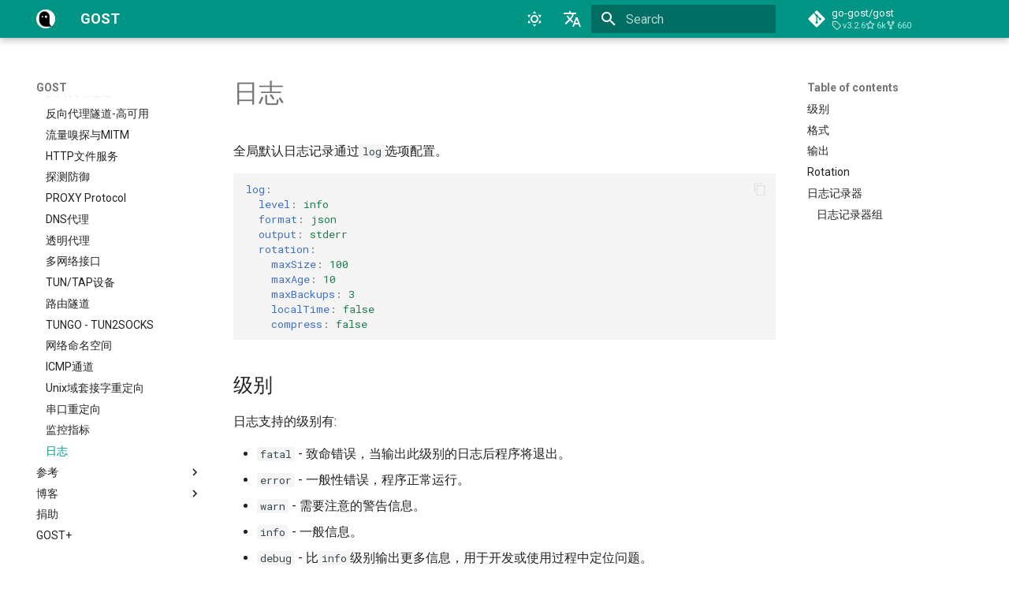

--- FILE ---
content_type: text/html
request_url: https://gost.run/tutorials/log/
body_size: 12257
content:
<!doctype html><html lang=en class=no-js> <head><meta charset=utf-8><meta name=viewport content="width=device-width,initial-scale=1"><link href=../metrics/ rel=prev><link href=../../reference/configuration/cmd/ rel=next><link rel=icon href=../../images/favicon.ico><meta name=generator content="mkdocs-1.6.0, mkdocs-material-9.5.32"><title>日志 - GOST</title><link rel=stylesheet href=../../assets/stylesheets/main.3cba04c6.min.css><link rel=stylesheet href=../../assets/stylesheets/palette.06af60db.min.css><link rel=preconnect href=https://fonts.gstatic.com crossorigin><link rel=stylesheet href="https://fonts.googleapis.com/css?family=Roboto:300,300i,400,400i,700,700i%7CRoboto+Mono:400,400i,700,700i&display=fallback"><style>:root{--md-text-font:"Roboto";--md-code-font:"Roboto Mono"}</style><script>__md_scope=new URL("../..",location),__md_hash=e=>[...e].reduce((e,_)=>(e<<5)-e+_.charCodeAt(0),0),__md_get=(e,_=localStorage,t=__md_scope)=>JSON.parse(_.getItem(t.pathname+"."+e)),__md_set=(e,_,t=localStorage,a=__md_scope)=>{try{t.setItem(a.pathname+"."+e,JSON.stringify(_))}catch(e){}}</script><script id=__analytics>function __md_analytics(){function n(){dataLayer.push(arguments)}window.dataLayer=window.dataLayer||[],n("js",new Date),n("config","G-V295TSM2WT"),document.addEventListener("DOMContentLoaded",function(){document.forms.search&&document.forms.search.query.addEventListener("blur",function(){this.value&&n("event","search",{search_term:this.value})}),document$.subscribe(function(){var a=document.forms.feedback;if(void 0!==a)for(var e of a.querySelectorAll("[type=submit]"))e.addEventListener("click",function(e){e.preventDefault();var t=document.location.pathname,e=this.getAttribute("data-md-value");n("event","feedback",{page:t,data:e}),a.firstElementChild.disabled=!0;e=a.querySelector(".md-feedback__note [data-md-value='"+e+"']");e&&(e.hidden=!1)}),a.hidden=!1}),location$.subscribe(function(e){n("config","G-V295TSM2WT",{page_path:e.pathname})})});var e=document.createElement("script");e.async=!0,e.src="https://www.googletagmanager.com/gtag/js?id=G-V295TSM2WT",document.getElementById("__analytics").insertAdjacentElement("afterEnd",e)}</script><script>"undefined"!=typeof __md_analytics&&__md_analytics()</script></head> <body dir=ltr data-md-color-scheme=default data-md-color-primary=teal data-md-color-accent=indigo> <input class=md-toggle data-md-toggle=drawer type=checkbox id=__drawer autocomplete=off> <input class=md-toggle data-md-toggle=search type=checkbox id=__search autocomplete=off> <label class=md-overlay for=__drawer></label> <div data-md-component=skip> <a href=#_1 class=md-skip> Skip to content </a> </div> <div data-md-component=announce> </div> <header class="md-header md-header--shadow" data-md-component=header> <nav class="md-header__inner md-grid" aria-label=Header> <a href=../.. title=GOST class="md-header__button md-logo" aria-label=GOST data-md-component=logo> <img src=../../images/gost.png alt=logo> </a> <label class="md-header__button md-icon" for=__drawer> <svg xmlns=http://www.w3.org/2000/svg viewbox="0 0 24 24"><path d="M3 6h18v2H3V6m0 5h18v2H3v-2m0 5h18v2H3v-2Z"/></svg> </label> <div class=md-header__title data-md-component=header-title> <div class=md-header__ellipsis> <div class=md-header__topic> <span class=md-ellipsis> GOST </span> </div> <div class=md-header__topic data-md-component=header-topic> <span class=md-ellipsis> 日志 </span> </div> </div> </div> <form class=md-header__option data-md-component=palette> <input class=md-option data-md-color-media="(prefers-color-scheme: light)" data-md-color-scheme=default data-md-color-primary=teal data-md-color-accent=indigo aria-label=白天模式 type=radio name=__palette id=__palette_0> <label class="md-header__button md-icon" title=白天模式 for=__palette_1 hidden> <svg xmlns=http://www.w3.org/2000/svg viewbox="0 0 24 24"><path d="M12 7a5 5 0 0 1 5 5 5 5 0 0 1-5 5 5 5 0 0 1-5-5 5 5 0 0 1 5-5m0 2a3 3 0 0 0-3 3 3 3 0 0 0 3 3 3 3 0 0 0 3-3 3 3 0 0 0-3-3m0-7 2.39 3.42C13.65 5.15 12.84 5 12 5c-.84 0-1.65.15-2.39.42L12 2M3.34 7l4.16-.35A7.2 7.2 0 0 0 5.94 8.5c-.44.74-.69 1.5-.83 2.29L3.34 7m.02 10 1.76-3.77a7.131 7.131 0 0 0 2.38 4.14L3.36 17M20.65 7l-1.77 3.79a7.023 7.023 0 0 0-2.38-4.15l4.15.36m-.01 10-4.14.36c.59-.51 1.12-1.14 1.54-1.86.42-.73.69-1.5.83-2.29L20.64 17M12 22l-2.41-3.44c.74.27 1.55.44 2.41.44.82 0 1.63-.17 2.37-.44L12 22Z"/></svg> </label> <input class=md-option data-md-color-media="(prefers-color-scheme: dark)" data-md-color-scheme=slate data-md-color-primary=indigo data-md-color-accent=indigo aria-label=夜间模式 type=radio name=__palette id=__palette_1> <label class="md-header__button md-icon" title=夜间模式 for=__palette_0 hidden> <svg xmlns=http://www.w3.org/2000/svg viewbox="0 0 24 24"><path d="m17.75 4.09-2.53 1.94.91 3.06-2.63-1.81-2.63 1.81.91-3.06-2.53-1.94L12.44 4l1.06-3 1.06 3 3.19.09m3.5 6.91-1.64 1.25.59 1.98-1.7-1.17-1.7 1.17.59-1.98L15.75 11l2.06-.05L18.5 9l.69 1.95 2.06.05m-2.28 4.95c.83-.08 1.72 1.1 1.19 1.85-.32.45-.66.87-1.08 1.27C15.17 23 8.84 23 4.94 19.07c-3.91-3.9-3.91-10.24 0-14.14.4-.4.82-.76 1.27-1.08.75-.53 1.93.36 1.85 1.19-.27 2.86.69 5.83 2.89 8.02a9.96 9.96 0 0 0 8.02 2.89m-1.64 2.02a12.08 12.08 0 0 1-7.8-3.47c-2.17-2.19-3.33-5-3.49-7.82-2.81 3.14-2.7 7.96.31 10.98 3.02 3.01 7.84 3.12 10.98.31Z"/></svg> </label> </form> <script>var media,input,key,value,palette=__md_get("__palette");if(palette&&palette.color){"(prefers-color-scheme)"===palette.color.media&&(media=matchMedia("(prefers-color-scheme: light)"),input=document.querySelector(media.matches?"[data-md-color-media='(prefers-color-scheme: light)']":"[data-md-color-media='(prefers-color-scheme: dark)']"),palette.color.media=input.getAttribute("data-md-color-media"),palette.color.scheme=input.getAttribute("data-md-color-scheme"),palette.color.primary=input.getAttribute("data-md-color-primary"),palette.color.accent=input.getAttribute("data-md-color-accent"));for([key,value]of Object.entries(palette.color))document.body.setAttribute("data-md-color-"+key,value)}</script> <div class=md-header__option> <div class=md-select> <button class="md-header__button md-icon" aria-label="Select language"> <svg xmlns=http://www.w3.org/2000/svg viewbox="0 0 24 24"><path d="m12.87 15.07-2.54-2.51.03-.03A17.52 17.52 0 0 0 14.07 6H17V4h-7V2H8v2H1v2h11.17C11.5 7.92 10.44 9.75 9 11.35 8.07 10.32 7.3 9.19 6.69 8h-2c.73 1.63 1.73 3.17 2.98 4.56l-5.09 5.02L4 19l5-5 3.11 3.11.76-2.04M18.5 10h-2L12 22h2l1.12-3h4.75L21 22h2l-4.5-12m-2.62 7 1.62-4.33L19.12 17h-3.24Z"/></svg> </button> <div class=md-select__inner> <ul class=md-select__list> <li class=md-select__item> <a href=/ hreflang=zh class=md-select__link> 中文 </a> </li> <li class=md-select__item> <a href=/en/ hreflang=en class=md-select__link> English </a> </li> </ul> </div> </div> </div> <label class="md-header__button md-icon" for=__search> <svg xmlns=http://www.w3.org/2000/svg viewbox="0 0 24 24"><path d="M9.5 3A6.5 6.5 0 0 1 16 9.5c0 1.61-.59 3.09-1.56 4.23l.27.27h.79l5 5-1.5 1.5-5-5v-.79l-.27-.27A6.516 6.516 0 0 1 9.5 16 6.5 6.5 0 0 1 3 9.5 6.5 6.5 0 0 1 9.5 3m0 2C7 5 5 7 5 9.5S7 14 9.5 14 14 12 14 9.5 12 5 9.5 5Z"/></svg> </label> <div class=md-search data-md-component=search role=dialog> <label class=md-search__overlay for=__search></label> <div class=md-search__inner role=search> <form class=md-search__form name=search> <input type=text class=md-search__input name=query aria-label=Search placeholder=Search autocapitalize=off autocorrect=off autocomplete=off spellcheck=false data-md-component=search-query required> <label class="md-search__icon md-icon" for=__search> <svg xmlns=http://www.w3.org/2000/svg viewbox="0 0 24 24"><path d="M9.5 3A6.5 6.5 0 0 1 16 9.5c0 1.61-.59 3.09-1.56 4.23l.27.27h.79l5 5-1.5 1.5-5-5v-.79l-.27-.27A6.516 6.516 0 0 1 9.5 16 6.5 6.5 0 0 1 3 9.5 6.5 6.5 0 0 1 9.5 3m0 2C7 5 5 7 5 9.5S7 14 9.5 14 14 12 14 9.5 12 5 9.5 5Z"/></svg> <svg xmlns=http://www.w3.org/2000/svg viewbox="0 0 24 24"><path d="M20 11v2H8l5.5 5.5-1.42 1.42L4.16 12l7.92-7.92L13.5 5.5 8 11h12Z"/></svg> </label> <nav class=md-search__options aria-label=Search> <button type=reset class="md-search__icon md-icon" title=Clear aria-label=Clear tabindex=-1> <svg xmlns=http://www.w3.org/2000/svg viewbox="0 0 24 24"><path d="M19 6.41 17.59 5 12 10.59 6.41 5 5 6.41 10.59 12 5 17.59 6.41 19 12 13.41 17.59 19 19 17.59 13.41 12 19 6.41Z"/></svg> </button> </nav> </form> <div class=md-search__output> <div class=md-search__scrollwrap tabindex=0 data-md-scrollfix> <div class=md-search-result data-md-component=search-result> <div class=md-search-result__meta> Initializing search </div> <ol class=md-search-result__list role=presentation></ol> </div> </div> </div> </div> </div> <div class=md-header__source> <a href=https://github.com/go-gost/gost title="Go to repository" class=md-source data-md-component=source> <div class="md-source__icon md-icon"> <svg xmlns=http://www.w3.org/2000/svg viewbox="0 0 448 512"><!-- Font Awesome Free 6.6.0 by @fontawesome - https://fontawesome.com License - https://fontawesome.com/license/free (Icons: CC BY 4.0, Fonts: SIL OFL 1.1, Code: MIT License) Copyright 2024 Fonticons, Inc.--><path d="M439.55 236.05 244 40.45a28.87 28.87 0 0 0-40.81 0l-40.66 40.63 51.52 51.52c27.06-9.14 52.68 16.77 43.39 43.68l49.66 49.66c34.23-11.8 61.18 31 35.47 56.69-26.49 26.49-70.21-2.87-56-37.34L240.22 199v121.85c25.3 12.54 22.26 41.85 9.08 55a34.34 34.34 0 0 1-48.55 0c-17.57-17.6-11.07-46.91 11.25-56v-123c-20.8-8.51-24.6-30.74-18.64-45L142.57 101 8.45 235.14a28.86 28.86 0 0 0 0 40.81l195.61 195.6a28.86 28.86 0 0 0 40.8 0l194.69-194.69a28.86 28.86 0 0 0 0-40.81z"/></svg> </div> <div class=md-source__repository> go-gost/gost </div> </a> </div> </nav> </header> <div class=md-container data-md-component=container> <main class=md-main data-md-component=main> <div class="md-main__inner md-grid"> <div class="md-sidebar md-sidebar--primary" data-md-component=sidebar data-md-type=navigation> <div class=md-sidebar__scrollwrap> <div class=md-sidebar__inner> <nav class="md-nav md-nav--primary" aria-label=Navigation data-md-level=0> <label class=md-nav__title for=__drawer> <a href=../.. title=GOST class="md-nav__button md-logo" aria-label=GOST data-md-component=logo> <img src=../../images/gost.png alt=logo> </a> GOST </label> <div class=md-nav__source> <a href=https://github.com/go-gost/gost title="Go to repository" class=md-source data-md-component=source> <div class="md-source__icon md-icon"> <svg xmlns=http://www.w3.org/2000/svg viewbox="0 0 448 512"><!-- Font Awesome Free 6.6.0 by @fontawesome - https://fontawesome.com License - https://fontawesome.com/license/free (Icons: CC BY 4.0, Fonts: SIL OFL 1.1, Code: MIT License) Copyright 2024 Fonticons, Inc.--><path d="M439.55 236.05 244 40.45a28.87 28.87 0 0 0-40.81 0l-40.66 40.63 51.52 51.52c27.06-9.14 52.68 16.77 43.39 43.68l49.66 49.66c34.23-11.8 61.18 31 35.47 56.69-26.49 26.49-70.21-2.87-56-37.34L240.22 199v121.85c25.3 12.54 22.26 41.85 9.08 55a34.34 34.34 0 0 1-48.55 0c-17.57-17.6-11.07-46.91 11.25-56v-123c-20.8-8.51-24.6-30.74-18.64-45L142.57 101 8.45 235.14a28.86 28.86 0 0 0 0 40.81l195.61 195.6a28.86 28.86 0 0 0 40.8 0l194.69-194.69a28.86 28.86 0 0 0 0-40.81z"/></svg> </div> <div class=md-source__repository> go-gost/gost </div> </a> </div> <ul class=md-nav__list data-md-scrollfix> <li class=md-nav__item> <a href=../.. class=md-nav__link> <span class=md-ellipsis> 主页 </span> </a> </li> <li class="md-nav__item md-nav__item--nested"> <input class="md-nav__toggle md-toggle " type=checkbox id=__nav_2> <label class=md-nav__link for=__nav_2 id=__nav_2_label tabindex=0> <span class=md-ellipsis> 入门 </span> <span class="md-nav__icon md-icon"></span> </label> <nav class=md-nav data-md-level=1 aria-labelledby=__nav_2_label aria-expanded=false> <label class=md-nav__title for=__nav_2> <span class="md-nav__icon md-icon"></span> 入门 </label> <ul class=md-nav__list data-md-scrollfix> <li class=md-nav__item> <a href=../../getting-started/quick-start/ class=md-nav__link> <span class=md-ellipsis> 快速开始 </span> </a> </li> <li class=md-nav__item> <a href=../../getting-started/configuration-overview/ class=md-nav__link> <span class=md-ellipsis> 配置概述 </span> </a> </li> <li class=md-nav__item> <a href=../../getting-started/faq/ class=md-nav__link> <span class=md-ellipsis> 常见问题 </span> </a> </li> </ul> </nav> </li> <li class="md-nav__item md-nav__item--nested"> <input class="md-nav__toggle md-toggle " type=checkbox id=__nav_3> <label class=md-nav__link for=__nav_3 id=__nav_3_label tabindex=0> <span class=md-ellipsis> 概念 </span> <span class="md-nav__icon md-icon"></span> </label> <nav class=md-nav data-md-level=1 aria-labelledby=__nav_3_label aria-expanded=false> <label class=md-nav__title for=__nav_3> <span class="md-nav__icon md-icon"></span> 概念 </label> <ul class=md-nav__list data-md-scrollfix> <li class=md-nav__item> <a href=../../concepts/architecture/ class=md-nav__link> <span class=md-ellipsis> 概述 </span> </a> </li> <li class=md-nav__item> <a href=../../concepts/proxy/ class=md-nav__link> <span class=md-ellipsis> 代理转发和通道 </span> </a> </li> <li class=md-nav__item> <a href=../../concepts/service/ class=md-nav__link> <span class=md-ellipsis> 服务 </span> </a> </li> <li class=md-nav__item> <a href=../../concepts/chain/ class=md-nav__link> <span class=md-ellipsis> 转发链 </span> </a> </li> <li class=md-nav__item> <a href=../../concepts/hop/ class=md-nav__link> <span class=md-ellipsis> 跳跃点 </span> </a> </li> <li class=md-nav__item> <a href=../../concepts/forwarder/ class=md-nav__link> <span class=md-ellipsis> 转发器 </span> </a> </li> <li class=md-nav__item> <a href=../../concepts/selector/ class=md-nav__link> <span class=md-ellipsis> 选择器 </span> </a> </li> <li class=md-nav__item> <a href=../../concepts/auth/ class=md-nav__link> <span class=md-ellipsis> 认证 </span> </a> </li> <li class=md-nav__item> <a href=../../concepts/bypass/ class=md-nav__link> <span class=md-ellipsis> 分流 </span> </a> </li> <li class=md-nav__item> <a href=../../concepts/load-balancing/ class=md-nav__link> <span class=md-ellipsis> 负载均衡 </span> </a> </li> <li class=md-nav__item> <a href=../../concepts/limiter/ class=md-nav__link> <span class=md-ellipsis> 限速限流 </span> </a> </li> <li class=md-nav__item> <a href=../../concepts/admission/ class=md-nav__link> <span class=md-ellipsis> 准入控制 </span> </a> </li> <li class=md-nav__item> <a href=../../concepts/resolver/ class=md-nav__link> <span class=md-ellipsis> 域名解析 </span> </a> </li> <li class=md-nav__item> <a href=../../concepts/hosts/ class=md-nav__link> <span class=md-ellipsis> 主机IP映射 </span> </a> </li> <li class=md-nav__item> <a href=../../concepts/ingress/ class=md-nav__link> <span class=md-ellipsis> Ingress </span> </a> </li> <li class=md-nav__item> <a href=../../concepts/router/ class=md-nav__link> <span class=md-ellipsis> 路由器 </span> </a> </li> <li class=md-nav__item> <a href=../../concepts/sd/ class=md-nav__link> <span class=md-ellipsis> 服务发现 </span> </a> </li> <li class=md-nav__item> <a href=../../concepts/recorder/ class=md-nav__link> <span class=md-ellipsis> 数据记录 </span> </a> </li> <li class=md-nav__item> <a href=../../concepts/observer/ class=md-nav__link> <span class=md-ellipsis> 服务观测 </span> </a> </li> <li class=md-nav__item> <a href=../../concepts/plugin/ class=md-nav__link> <span class=md-ellipsis> 插件系统 </span> </a> </li> </ul> </nav> </li> <li class="md-nav__item md-nav__item--active md-nav__item--nested"> <input class="md-nav__toggle md-toggle " type=checkbox id=__nav_4 checked> <label class=md-nav__link for=__nav_4 id=__nav_4_label tabindex=0> <span class=md-ellipsis> 教程 </span> <span class="md-nav__icon md-icon"></span> </label> <nav class=md-nav data-md-level=1 aria-labelledby=__nav_4_label aria-expanded=true> <label class=md-nav__title for=__nav_4> <span class="md-nav__icon md-icon"></span> 教程 </label> <ul class=md-nav__list data-md-scrollfix> <li class="md-nav__item md-nav__item--nested"> <input class="md-nav__toggle md-toggle " type=checkbox id=__nav_4_1> <label class=md-nav__link for=__nav_4_1 id=__nav_4_1_label tabindex=0> <span class=md-ellipsis> 协议 </span> <span class="md-nav__icon md-icon"></span> </label> <nav class=md-nav data-md-level=2 aria-labelledby=__nav_4_1_label aria-expanded=false> <label class=md-nav__title for=__nav_4_1> <span class="md-nav__icon md-icon"></span> 协议 </label> <ul class=md-nav__list data-md-scrollfix> <li class=md-nav__item> <a href=../protocols/overview/ class=md-nav__link> <span class=md-ellipsis> 概述 </span> </a> </li> <li class=md-nav__item> <a href=../protocols/http/ class=md-nav__link> <span class=md-ellipsis> HTTP </span> </a> </li> <li class=md-nav__item> <a href=../protocols/http2/ class=md-nav__link> <span class=md-ellipsis> HTTP2 </span> </a> </li> <li class=md-nav__item> <a href=../protocols/http3/ class=md-nav__link> <span class=md-ellipsis> HTTP3 </span> </a> </li> <li class=md-nav__item> <a href=../protocols/socks/ class=md-nav__link> <span class=md-ellipsis> SOCKSv4/v5 </span> </a> </li> <li class=md-nav__item> <a href=../protocols/ss/ class=md-nav__link> <span class=md-ellipsis> Shadowsocks </span> </a> </li> <li class=md-nav__item> <a href=../protocols/sni/ class=md-nav__link> <span class=md-ellipsis> SNI </span> </a> </li> <li class=md-nav__item> <a href=../protocols/relay/ class=md-nav__link> <span class=md-ellipsis> Relay </span> </a> </li> <li class=md-nav__item> <a href=../protocols/tls/ class=md-nav__link> <span class=md-ellipsis> TLS </span> </a> </li> <li class=md-nav__item> <a href=../protocols/dtls/ class=md-nav__link> <span class=md-ellipsis> DTLS </span> </a> </li> <li class=md-nav__item> <a href=../protocols/ws/ class=md-nav__link> <span class=md-ellipsis> Websocket </span> </a> </li> <li class=md-nav__item> <a href=../protocols/grpc/ class=md-nav__link> <span class=md-ellipsis> gRPC </span> </a> </li> <li class=md-nav__item> <a href=../protocols/quic/ class=md-nav__link> <span class=md-ellipsis> QUIC </span> </a> </li> <li class=md-nav__item> <a href=../protocols/kcp/ class=md-nav__link> <span class=md-ellipsis> KCP </span> </a> </li> <li class=md-nav__item> <a href=../protocols/ssh/ class=md-nav__link> <span class=md-ellipsis> SSH </span> </a> </li> <li class=md-nav__item> <a href=../protocols/mtcp/ class=md-nav__link> <span class=md-ellipsis> MTCP </span> </a> </li> <li class=md-nav__item> <a href=../protocols/pht/ class=md-nav__link> <span class=md-ellipsis> PHT </span> </a> </li> <li class=md-nav__item> <a href=../protocols/obfs/ class=md-nav__link> <span class=md-ellipsis> Obfs </span> </a> </li> </ul> </nav> </li> <li class="md-nav__item md-nav__item--nested"> <input class="md-nav__toggle md-toggle " type=checkbox id=__nav_4_2> <label class=md-nav__link for=__nav_4_2 id=__nav_4_2_label tabindex=0> <span class=md-ellipsis> WebAPI </span> <span class="md-nav__icon md-icon"></span> </label> <nav class=md-nav data-md-level=2 aria-labelledby=__nav_4_2_label aria-expanded=false> <label class=md-nav__title for=__nav_4_2> <span class="md-nav__icon md-icon"></span> WebAPI </label> <ul class=md-nav__list data-md-scrollfix> <li class=md-nav__item> <a href=../api/overview/ class=md-nav__link> <span class=md-ellipsis> 概述 </span> </a> </li> <li class=md-nav__item> <a href=../api/config/ class=md-nav__link> <span class=md-ellipsis> 动态配置 </span> </a> </li> </ul> </nav> </li> <li class=md-nav__item> <a href=../tls/ class=md-nav__link> <span class=md-ellipsis> TLS设置 </span> </a> </li> <li class=md-nav__item> <a href=../http-tunnel/ class=md-nav__link> <span class=md-ellipsis> HTTP通道 </span> </a> </li> <li class=md-nav__item> <a href=../port-forwarding/ class=md-nav__link> <span class=md-ellipsis> 端口转发 </span> </a> </li> <li class=md-nav__item> <a href=../reverse-proxy/ class=md-nav__link> <span class=md-ellipsis> 反向代理 </span> </a> </li> <li class=md-nav__item> <a href=../reverse-proxy-tunnel/ class=md-nav__link> <span class=md-ellipsis> 反向代理隧道 </span> </a> </li> <li class=md-nav__item> <a href=../reverse-proxy-tunnel-ha/ class=md-nav__link> <span class=md-ellipsis> 反向代理隧道-高可用 </span> </a> </li> <li class=md-nav__item> <a href=../sniffing/ class=md-nav__link> <span class=md-ellipsis> 流量嗅探与MITM </span> </a> </li> <li class=md-nav__item> <a href=../file/ class=md-nav__link> <span class=md-ellipsis> HTTP文件服务 </span> </a> </li> <li class=md-nav__item> <a href=../probe-resistance/ class=md-nav__link> <span class=md-ellipsis> 探测防御 </span> </a> </li> <li class=md-nav__item> <a href=../proxy-protocol/ class=md-nav__link> <span class=md-ellipsis> PROXY Protocol </span> </a> </li> <li class=md-nav__item> <a href=../dns/ class=md-nav__link> <span class=md-ellipsis> DNS代理 </span> </a> </li> <li class=md-nav__item> <a href=../redirect/ class=md-nav__link> <span class=md-ellipsis> 透明代理 </span> </a> </li> <li class=md-nav__item> <a href=../multi-homed/ class=md-nav__link> <span class=md-ellipsis> 多网络接口 </span> </a> </li> <li class=md-nav__item> <a href=../tuntap/ class=md-nav__link> <span class=md-ellipsis> TUN/TAP设备 </span> </a> </li> <li class=md-nav__item> <a href=../routing-tunnel/ class=md-nav__link> <span class=md-ellipsis> 路由隧道 </span> </a> </li> <li class=md-nav__item> <a href=../tungo/ class=md-nav__link> <span class=md-ellipsis> TUNGO - TUN2SOCKS </span> </a> </li> <li class=md-nav__item> <a href=../netns/ class=md-nav__link> <span class=md-ellipsis> 网络命名空间 </span> </a> </li> <li class=md-nav__item> <a href=../icmp/ class=md-nav__link> <span class=md-ellipsis> ICMP通道 </span> </a> </li> <li class=md-nav__item> <a href=../unix/ class=md-nav__link> <span class=md-ellipsis> Unix域套接字重定向 </span> </a> </li> <li class=md-nav__item> <a href=../serial/ class=md-nav__link> <span class=md-ellipsis> 串口重定向 </span> </a> </li> <li class=md-nav__item> <a href=../metrics/ class=md-nav__link> <span class=md-ellipsis> 监控指标 </span> </a> </li> <li class="md-nav__item md-nav__item--active"> <input class="md-nav__toggle md-toggle" type=checkbox id=__toc> <label class="md-nav__link md-nav__link--active" for=__toc> <span class=md-ellipsis> 日志 </span> <span class="md-nav__icon md-icon"></span> </label> <a href=./ class="md-nav__link md-nav__link--active"> <span class=md-ellipsis> 日志 </span> </a> <nav class="md-nav md-nav--secondary" aria-label="Table of contents"> <label class=md-nav__title for=__toc> <span class="md-nav__icon md-icon"></span> Table of contents </label> <ul class=md-nav__list data-md-component=toc data-md-scrollfix> <li class=md-nav__item> <a href=#_2 class=md-nav__link> <span class=md-ellipsis> 级别 </span> </a> </li> <li class=md-nav__item> <a href=#_3 class=md-nav__link> <span class=md-ellipsis> 格式 </span> </a> </li> <li class=md-nav__item> <a href=#_4 class=md-nav__link> <span class=md-ellipsis> 输出 </span> </a> </li> <li class=md-nav__item> <a href=#rotation class=md-nav__link> <span class=md-ellipsis> Rotation </span> </a> </li> <li class=md-nav__item> <a href=#_5 class=md-nav__link> <span class=md-ellipsis> 日志记录器 </span> </a> <nav class=md-nav aria-label=日志记录器> <ul class=md-nav__list> <li class=md-nav__item> <a href=#_6 class=md-nav__link> <span class=md-ellipsis> 日志记录器组 </span> </a> </li> </ul> </nav> </li> </ul> </nav> </li> </ul> </nav> </li> <li class="md-nav__item md-nav__item--nested"> <input class="md-nav__toggle md-toggle " type=checkbox id=__nav_5> <label class=md-nav__link for=__nav_5 id=__nav_5_label tabindex=0> <span class=md-ellipsis> 参考 </span> <span class="md-nav__icon md-icon"></span> </label> <nav class=md-nav data-md-level=1 aria-labelledby=__nav_5_label aria-expanded=false> <label class=md-nav__title for=__nav_5> <span class="md-nav__icon md-icon"></span> 参考 </label> <ul class=md-nav__list data-md-scrollfix> <li class="md-nav__item md-nav__item--nested"> <input class="md-nav__toggle md-toggle " type=checkbox id=__nav_5_1> <label class=md-nav__link for=__nav_5_1 id=__nav_5_1_label tabindex=0> <span class=md-ellipsis> 配置 </span> <span class="md-nav__icon md-icon"></span> </label> <nav class=md-nav data-md-level=2 aria-labelledby=__nav_5_1_label aria-expanded=false> <label class=md-nav__title for=__nav_5_1> <span class="md-nav__icon md-icon"></span> 配置 </label> <ul class=md-nav__list data-md-scrollfix> <li class=md-nav__item> <a href=../../reference/configuration/cmd/ class=md-nav__link> <span class=md-ellipsis> 命令行 </span> </a> </li> <li class=md-nav__item> <a href=../../reference/configuration/file/ class=md-nav__link> <span class=md-ellipsis> 配置文件 </span> </a> </li> </ul> </nav> </li> <li class="md-nav__item md-nav__item--nested"> <input class="md-nav__toggle md-toggle " type=checkbox id=__nav_5_2> <label class=md-nav__link for=__nav_5_2 id=__nav_5_2_label tabindex=0> <span class=md-ellipsis> 监听器(Listeners) </span> <span class="md-nav__icon md-icon"></span> </label> <nav class=md-nav data-md-level=2 aria-labelledby=__nav_5_2_label aria-expanded=false> <label class=md-nav__title for=__nav_5_2> <span class="md-nav__icon md-icon"></span> 监听器(Listeners) </label> <ul class=md-nav__list data-md-scrollfix> <li class=md-nav__item> <a href=../../reference/listeners/tcp/ class=md-nav__link> <span class=md-ellipsis> TCP </span> </a> </li> <li class=md-nav__item> <a href=../../reference/listeners/udp/ class=md-nav__link> <span class=md-ellipsis> UDP </span> </a> </li> <li class=md-nav__item> <a href=../../reference/listeners/tls/ class=md-nav__link> <span class=md-ellipsis> TLS </span> </a> </li> <li class=md-nav__item> <a href=../../reference/listeners/mtls/ class=md-nav__link> <span class=md-ellipsis> MTLS </span> </a> </li> <li class=md-nav__item> <a href=../../reference/listeners/ws/ class=md-nav__link> <span class=md-ellipsis> WS </span> </a> </li> <li class=md-nav__item> <a href=../../reference/listeners/mws/ class=md-nav__link> <span class=md-ellipsis> MWS </span> </a> </li> <li class=md-nav__item> <a href=../../reference/listeners/http2/ class=md-nav__link> <span class=md-ellipsis> HTTP2 </span> </a> </li> <li class=md-nav__item> <a href=../../reference/listeners/h2/ class=md-nav__link> <span class=md-ellipsis> H2(C) </span> </a> </li> <li class=md-nav__item> <a href=../../reference/listeners/grpc/ class=md-nav__link> <span class=md-ellipsis> gRPC </span> </a> </li> <li class=md-nav__item> <a href=../../reference/listeners/quic/ class=md-nav__link> <span class=md-ellipsis> QUIC </span> </a> </li> <li class=md-nav__item> <a href=../../reference/listeners/pht/ class=md-nav__link> <span class=md-ellipsis> PHT </span> </a> </li> <li class=md-nav__item> <a href=../../reference/listeners/http3/ class=md-nav__link> <span class=md-ellipsis> HTTP3 </span> </a> </li> <li class=md-nav__item> <a href=../../reference/listeners/kcp/ class=md-nav__link> <span class=md-ellipsis> KCP </span> </a> </li> <li class=md-nav__item> <a href=../../reference/listeners/ssh/ class=md-nav__link> <span class=md-ellipsis> SSH </span> </a> </li> <li class=md-nav__item> <a href=../../reference/listeners/sshd/ class=md-nav__link> <span class=md-ellipsis> SSHD </span> </a> </li> <li class=md-nav__item> <a href=../../reference/listeners/red/ class=md-nav__link> <span class=md-ellipsis> RED </span> </a> </li> <li class=md-nav__item> <a href=../../reference/listeners/redu/ class=md-nav__link> <span class=md-ellipsis> REDU </span> </a> </li> <li class=md-nav__item> <a href=../../reference/listeners/rtcp/ class=md-nav__link> <span class=md-ellipsis> RTCP </span> </a> </li> <li class=md-nav__item> <a href=../../reference/listeners/rudp/ class=md-nav__link> <span class=md-ellipsis> RUDP </span> </a> </li> <li class=md-nav__item> <a href=../../reference/listeners/dns/ class=md-nav__link> <span class=md-ellipsis> DNS </span> </a> </li> <li class=md-nav__item> <a href=../../reference/listeners/tun/ class=md-nav__link> <span class=md-ellipsis> TUN </span> </a> </li> <li class=md-nav__item> <a href=../../reference/listeners/tap/ class=md-nav__link> <span class=md-ellipsis> TAP </span> </a> </li> <li class=md-nav__item> <a href=../../reference/listeners/icmp/ class=md-nav__link> <span class=md-ellipsis> ICMP </span> </a> </li> <li class=md-nav__item> <a href=../../reference/listeners/ohttp/ class=md-nav__link> <span class=md-ellipsis> OHTTP </span> </a> </li> <li class=md-nav__item> <a href=../../reference/listeners/otls/ class=md-nav__link> <span class=md-ellipsis> OTLS </span> </a> </li> <li class=md-nav__item> <a href=../../reference/listeners/ftcp/ class=md-nav__link> <span class=md-ellipsis> FTCP </span> </a> </li> </ul> </nav> </li> <li class="md-nav__item md-nav__item--nested"> <input class="md-nav__toggle md-toggle " type=checkbox id=__nav_5_3> <label class=md-nav__link for=__nav_5_3 id=__nav_5_3_label tabindex=0> <span class=md-ellipsis> 处理器(Handlers) </span> <span class="md-nav__icon md-icon"></span> </label> <nav class=md-nav data-md-level=2 aria-labelledby=__nav_5_3_label aria-expanded=false> <label class=md-nav__title for=__nav_5_3> <span class="md-nav__icon md-icon"></span> 处理器(Handlers) </label> <ul class=md-nav__list data-md-scrollfix> <li class=md-nav__item> <a href=../../reference/handlers/http/ class=md-nav__link> <span class=md-ellipsis> HTTP </span> </a> </li> <li class=md-nav__item> <a href=../../reference/handlers/http2/ class=md-nav__link> <span class=md-ellipsis> HTTP2 </span> </a> </li> <li class=md-nav__item> <a href=../../reference/handlers/socks4/ class=md-nav__link> <span class=md-ellipsis> SOCKS4 </span> </a> </li> <li class=md-nav__item> <a href=../../reference/handlers/socks5/ class=md-nav__link> <span class=md-ellipsis> SOCKS5 </span> </a> </li> <li class=md-nav__item> <a href=../../reference/handlers/auto/ class=md-nav__link> <span class=md-ellipsis> Auto </span> </a> </li> <li class=md-nav__item> <a href=../../reference/handlers/relay/ class=md-nav__link> <span class=md-ellipsis> Relay </span> </a> </li> <li class=md-nav__item> <a href=../../reference/handlers/tcp/ class=md-nav__link> <span class=md-ellipsis> TCP </span> </a> </li> <li class=md-nav__item> <a href=../../reference/handlers/udp/ class=md-nav__link> <span class=md-ellipsis> UDP </span> </a> </li> <li class=md-nav__item> <a href=../../reference/handlers/rtcp/ class=md-nav__link> <span class=md-ellipsis> RTCP </span> </a> </li> <li class=md-nav__item> <a href=../../reference/handlers/rudp/ class=md-nav__link> <span class=md-ellipsis> RUDP </span> </a> </li> <li class=md-nav__item> <a href=../../reference/handlers/ss/ class=md-nav__link> <span class=md-ellipsis> SS </span> </a> </li> <li class=md-nav__item> <a href=../../reference/handlers/ssu/ class=md-nav__link> <span class=md-ellipsis> SSU </span> </a> </li> <li class=md-nav__item> <a href=../../reference/handlers/sni/ class=md-nav__link> <span class=md-ellipsis> SNI </span> </a> </li> <li class=md-nav__item> <a href=../../reference/handlers/sshd/ class=md-nav__link> <span class=md-ellipsis> SSHD </span> </a> </li> <li class=md-nav__item> <a href=../../reference/handlers/dns/ class=md-nav__link> <span class=md-ellipsis> DNS </span> </a> </li> <li class=md-nav__item> <a href=../../reference/handlers/red/ class=md-nav__link> <span class=md-ellipsis> RED </span> </a> </li> <li class=md-nav__item> <a href=../../reference/handlers/redu/ class=md-nav__link> <span class=md-ellipsis> REDU </span> </a> </li> <li class=md-nav__item> <a href=../../reference/handlers/tun/ class=md-nav__link> <span class=md-ellipsis> TUN </span> </a> </li> <li class=md-nav__item> <a href=../../reference/handlers/tap/ class=md-nav__link> <span class=md-ellipsis> TAP </span> </a> </li> </ul> </nav> </li> <li class="md-nav__item md-nav__item--nested"> <input class="md-nav__toggle md-toggle " type=checkbox id=__nav_5_4> <label class=md-nav__link for=__nav_5_4 id=__nav_5_4_label tabindex=0> <span class=md-ellipsis> 拨号器(Dialers) </span> <span class="md-nav__icon md-icon"></span> </label> <nav class=md-nav data-md-level=2 aria-labelledby=__nav_5_4_label aria-expanded=false> <label class=md-nav__title for=__nav_5_4> <span class="md-nav__icon md-icon"></span> 拨号器(Dialers) </label> <ul class=md-nav__list data-md-scrollfix> <li class=md-nav__item> <a href=../../reference/dialers/tcp/ class=md-nav__link> <span class=md-ellipsis> TCP </span> </a> </li> <li class=md-nav__item> <a href=../../reference/dialers/udp/ class=md-nav__link> <span class=md-ellipsis> UDP </span> </a> </li> <li class=md-nav__item> <a href=../../reference/dialers/tls/ class=md-nav__link> <span class=md-ellipsis> TLS </span> </a> </li> <li class=md-nav__item> <a href=../../reference/dialers/mtls/ class=md-nav__link> <span class=md-ellipsis> MTLS </span> </a> </li> <li class=md-nav__item> <a href=../../reference/dialers/ws/ class=md-nav__link> <span class=md-ellipsis> WS </span> </a> </li> <li class=md-nav__item> <a href=../../reference/dialers/mws/ class=md-nav__link> <span class=md-ellipsis> MWS </span> </a> </li> <li class=md-nav__item> <a href=../../reference/dialers/http2/ class=md-nav__link> <span class=md-ellipsis> HTTP2 </span> </a> </li> <li class=md-nav__item> <a href=../../reference/dialers/h2/ class=md-nav__link> <span class=md-ellipsis> H2(C) </span> </a> </li> <li class=md-nav__item> <a href=../../reference/dialers/grpc/ class=md-nav__link> <span class=md-ellipsis> gRPC </span> </a> </li> <li class=md-nav__item> <a href=../../reference/dialers/quic/ class=md-nav__link> <span class=md-ellipsis> QUIC </span> </a> </li> <li class=md-nav__item> <a href=../../reference/dialers/pht/ class=md-nav__link> <span class=md-ellipsis> PHT </span> </a> </li> <li class=md-nav__item> <a href=../../reference/dialers/http3/ class=md-nav__link> <span class=md-ellipsis> HTTP3 </span> </a> </li> <li class=md-nav__item> <a href=../../reference/dialers/kcp/ class=md-nav__link> <span class=md-ellipsis> KCP </span> </a> </li> <li class=md-nav__item> <a href=../../reference/dialers/ssh/ class=md-nav__link> <span class=md-ellipsis> SSH </span> </a> </li> <li class=md-nav__item> <a href=../../reference/dialers/sshd/ class=md-nav__link> <span class=md-ellipsis> SSHD </span> </a> </li> <li class=md-nav__item> <a href=../../reference/dialers/icmp/ class=md-nav__link> <span class=md-ellipsis> ICMP </span> </a> </li> <li class=md-nav__item> <a href=../../reference/dialers/ohttp/ class=md-nav__link> <span class=md-ellipsis> OHTTP </span> </a> </li> <li class=md-nav__item> <a href=../../reference/dialers/otls/ class=md-nav__link> <span class=md-ellipsis> OTLS </span> </a> </li> <li class=md-nav__item> <a href=../../reference/dialers/ftcp/ class=md-nav__link> <span class=md-ellipsis> FTCP </span> </a> </li> </ul> </nav> </li> <li class="md-nav__item md-nav__item--nested"> <input class="md-nav__toggle md-toggle " type=checkbox id=__nav_5_5> <label class=md-nav__link for=__nav_5_5 id=__nav_5_5_label tabindex=0> <span class=md-ellipsis> 连接器(Connectors) </span> <span class="md-nav__icon md-icon"></span> </label> <nav class=md-nav data-md-level=2 aria-labelledby=__nav_5_5_label aria-expanded=false> <label class=md-nav__title for=__nav_5_5> <span class="md-nav__icon md-icon"></span> 连接器(Connectors) </label> <ul class=md-nav__list data-md-scrollfix> <li class=md-nav__item> <a href=../../reference/connectors/http/ class=md-nav__link> <span class=md-ellipsis> HTTP </span> </a> </li> <li class=md-nav__item> <a href=../../reference/connectors/http2/ class=md-nav__link> <span class=md-ellipsis> HTTP2 </span> </a> </li> <li class=md-nav__item> <a href=../../reference/connectors/socks4/ class=md-nav__link> <span class=md-ellipsis> SOCKS4 </span> </a> </li> <li class=md-nav__item> <a href=../../reference/connectors/socks5/ class=md-nav__link> <span class=md-ellipsis> SOCKS5 </span> </a> </li> <li class=md-nav__item> <a href=../../reference/connectors/forward/ class=md-nav__link> <span class=md-ellipsis> Forward </span> </a> </li> <li class=md-nav__item> <a href=../../reference/connectors/relay/ class=md-nav__link> <span class=md-ellipsis> Relay </span> </a> </li> <li class=md-nav__item> <a href=../../reference/connectors/ss/ class=md-nav__link> <span class=md-ellipsis> SS </span> </a> </li> <li class=md-nav__item> <a href=../../reference/connectors/ssu/ class=md-nav__link> <span class=md-ellipsis> SSU </span> </a> </li> <li class=md-nav__item> <a href=../../reference/connectors/sni/ class=md-nav__link> <span class=md-ellipsis> SNI </span> </a> </li> <li class=md-nav__item> <a href=../../reference/connectors/sshd/ class=md-nav__link> <span class=md-ellipsis> SSHD </span> </a> </li> </ul> </nav> </li> </ul> </nav> </li> <li class="md-nav__item md-nav__item--nested"> <input class="md-nav__toggle md-toggle " type=checkbox id=__nav_6> <div class="md-nav__link md-nav__container"> <a href=../../blog/ class="md-nav__link "> <span class=md-ellipsis> 博客 </span> </a> <label class="md-nav__link " for=__nav_6 id=__nav_6_label tabindex=0> <span class="md-nav__icon md-icon"></span> </label> </div> <nav class=md-nav data-md-level=1 aria-labelledby=__nav_6_label aria-expanded=false> <label class=md-nav__title for=__nav_6> <span class="md-nav__icon md-icon"></span> 博客 </label> <ul class=md-nav__list data-md-scrollfix> <li class="md-nav__item md-nav__item--nested"> <input class="md-nav__toggle md-toggle " type=checkbox id=__nav_6_2> <label class=md-nav__link for=__nav_6_2 id=__nav_6_2_label tabindex=0> <span class=md-ellipsis> Archive </span> <span class="md-nav__icon md-icon"></span> </label> <nav class=md-nav data-md-level=2 aria-labelledby=__nav_6_2_label aria-expanded=false> <label class=md-nav__title for=__nav_6_2> <span class="md-nav__icon md-icon"></span> Archive </label> <ul class=md-nav__list data-md-scrollfix> <li class=md-nav__item> <a href=../../blog/2024/ class=md-nav__link> <span class=md-ellipsis> 2024 </span> </a> </li> <li class=md-nav__item> <a href=../../blog/2023/ class=md-nav__link> <span class=md-ellipsis> 2023 </span> </a> </li> <li class=md-nav__item> <a href=../../blog/2022/ class=md-nav__link> <span class=md-ellipsis> 2022 </span> </a> </li> <li class=md-nav__item> <a href=../../blog/2017/ class=md-nav__link> <span class=md-ellipsis> 2017 </span> </a> </li> <li class=md-nav__item> <a href=../../blog/2016/ class=md-nav__link> <span class=md-ellipsis> 2016 </span> </a> </li> <li class=md-nav__item> <a href=../../blog/2015/ class=md-nav__link> <span class=md-ellipsis> 2015 </span> </a> </li> </ul> </nav> </li> <li class="md-nav__item md-nav__item--nested"> <input class="md-nav__toggle md-toggle " type=checkbox id=__nav_6_3> <label class=md-nav__link for=__nav_6_3 id=__nav_6_3_label tabindex=0> <span class=md-ellipsis> Categories </span> <span class="md-nav__icon md-icon"></span> </label> <nav class=md-nav data-md-level=2 aria-labelledby=__nav_6_3_label aria-expanded=false> <label class=md-nav__title for=__nav_6_3> <span class="md-nav__icon md-icon"></span> Categories </label> <ul class=md-nav__list data-md-scrollfix> <li class=md-nav__item> <a href=../../blog/category/bypass/ class=md-nav__link> <span class=md-ellipsis> Bypass </span> </a> </li> <li class=md-nav__item> <a href=../../blog/category/deploy/ class=md-nav__link> <span class=md-ellipsis> Deploy </span> </a> </li> <li class=md-nav__item> <a href=../../blog/category/docker/ class=md-nav__link> <span class=md-ellipsis> Docker </span> </a> </li> <li class=md-nav__item> <a href=../../blog/category/general/ class=md-nav__link> <span class=md-ellipsis> General </span> </a> </li> <li class=md-nav__item> <a href=../../blog/category/k8s/ class=md-nav__link> <span class=md-ellipsis> K8S </span> </a> </li> <li class=md-nav__item> <a href=../../blog/category/limiter/ class=md-nav__link> <span class=md-ellipsis> Limiter </span> </a> </li> <li class=md-nav__item> <a href=../../blog/category/logging/ class=md-nav__link> <span class=md-ellipsis> Logging </span> </a> </li> <li class=md-nav__item> <a href=../../blog/category/observer/ class=md-nav__link> <span class=md-ellipsis> Observer </span> </a> </li> <li class=md-nav__item> <a href=../../blog/category/port-forwarding/ class=md-nav__link> <span class=md-ellipsis> Port Forwarding </span> </a> </li> <li class=md-nav__item> <a href=../../blog/category/reverse-proxy/ class=md-nav__link> <span class=md-ellipsis> Reverse Proxy </span> </a> </li> <li class=md-nav__item> <a href=../../blog/category/serial/ class=md-nav__link> <span class=md-ellipsis> Serial </span> </a> </li> <li class=md-nav__item> <a href=../../blog/category/tun/ class=md-nav__link> <span class=md-ellipsis> TUN </span> </a> </li> <li class=md-nav__item> <a href=../../blog/category/vpn/ class=md-nav__link> <span class=md-ellipsis> VPN </span> </a> </li> </ul> </nav> </li> </ul> </nav> </li> <li class=md-nav__item> <a href=../../donation/ class=md-nav__link> <span class=md-ellipsis> 捐助 </span> </a> </li> <li class=md-nav__item> <a href=https://gost.plus class=md-nav__link> <span class=md-ellipsis> GOST+ </span> </a> </li> </ul> </nav> </div> </div> </div> <div class="md-sidebar md-sidebar--secondary" data-md-component=sidebar data-md-type=toc> <div class=md-sidebar__scrollwrap> <div class=md-sidebar__inner> <nav class="md-nav md-nav--secondary" aria-label="Table of contents"> <label class=md-nav__title for=__toc> <span class="md-nav__icon md-icon"></span> Table of contents </label> <ul class=md-nav__list data-md-component=toc data-md-scrollfix> <li class=md-nav__item> <a href=#_2 class=md-nav__link> <span class=md-ellipsis> 级别 </span> </a> </li> <li class=md-nav__item> <a href=#_3 class=md-nav__link> <span class=md-ellipsis> 格式 </span> </a> </li> <li class=md-nav__item> <a href=#_4 class=md-nav__link> <span class=md-ellipsis> 输出 </span> </a> </li> <li class=md-nav__item> <a href=#rotation class=md-nav__link> <span class=md-ellipsis> Rotation </span> </a> </li> <li class=md-nav__item> <a href=#_5 class=md-nav__link> <span class=md-ellipsis> 日志记录器 </span> </a> <nav class=md-nav aria-label=日志记录器> <ul class=md-nav__list> <li class=md-nav__item> <a href=#_6 class=md-nav__link> <span class=md-ellipsis> 日志记录器组 </span> </a> </li> </ul> </nav> </li> </ul> </nav> </div> </div> </div> <div class=md-content data-md-component=content> <article class="md-content__inner md-typeset"> <h1 id=_1>日志<a class=headerlink href=#_1 title="Permanent link">&para;</a></h1> <p>全局默认日志记录通过<code>log</code>选项配置。</p> <div class=highlight><pre><span></span><code><a id=__codelineno-0-1 name=__codelineno-0-1 href=#__codelineno-0-1></a><span class=nt>log</span><span class=p>:</span>
<a id=__codelineno-0-2 name=__codelineno-0-2 href=#__codelineno-0-2></a><span class=w>  </span><span class=nt>level</span><span class=p>:</span><span class=w> </span><span class="l l-Scalar l-Scalar-Plain">info</span>
<a id=__codelineno-0-3 name=__codelineno-0-3 href=#__codelineno-0-3></a><span class=w>  </span><span class=nt>format</span><span class=p>:</span><span class=w> </span><span class="l l-Scalar l-Scalar-Plain">json</span>
<a id=__codelineno-0-4 name=__codelineno-0-4 href=#__codelineno-0-4></a><span class=w>  </span><span class=nt>output</span><span class=p>:</span><span class=w> </span><span class="l l-Scalar l-Scalar-Plain">stderr</span>
<a id=__codelineno-0-5 name=__codelineno-0-5 href=#__codelineno-0-5></a><span class=w>  </span><span class=nt>rotation</span><span class=p>:</span>
<a id=__codelineno-0-6 name=__codelineno-0-6 href=#__codelineno-0-6></a><span class=w>    </span><span class=nt>maxSize</span><span class=p>:</span><span class=w> </span><span class="l l-Scalar l-Scalar-Plain">100</span>
<a id=__codelineno-0-7 name=__codelineno-0-7 href=#__codelineno-0-7></a><span class=w>    </span><span class=nt>maxAge</span><span class=p>:</span><span class=w> </span><span class="l l-Scalar l-Scalar-Plain">10</span>
<a id=__codelineno-0-8 name=__codelineno-0-8 href=#__codelineno-0-8></a><span class=w>    </span><span class=nt>maxBackups</span><span class=p>:</span><span class=w> </span><span class="l l-Scalar l-Scalar-Plain">3</span>
<a id=__codelineno-0-9 name=__codelineno-0-9 href=#__codelineno-0-9></a><span class=w>    </span><span class=nt>localTime</span><span class=p>:</span><span class=w> </span><span class="l l-Scalar l-Scalar-Plain">false</span>
<a id=__codelineno-0-10 name=__codelineno-0-10 href=#__codelineno-0-10></a><span class=w>    </span><span class=nt>compress</span><span class=p>:</span><span class=w> </span><span class="l l-Scalar l-Scalar-Plain">false</span>
</code></pre></div> <h2 id=_2>级别<a class=headerlink href=#_2 title="Permanent link">&para;</a></h2> <p>日志支持的级别有:</p> <ul> <li><code>fatal</code> - 致命错误，当输出此级别的日志后程序将退出。</li> <li><code>error</code> - 一般性错误，程序正常运行。</li> <li><code>warn</code> - 需要注意的警告信息。</li> <li><code>info</code> - 一般信息。</li> <li><code>debug</code> - 比<code>info</code>级别输出更多信息，用于开发或使用过程中定位问题。</li> <li><code>trace</code> - 比<code>debug</code>级别输出更多信息，用于开发调试。</li> </ul> <p>默认级别为<code>info</code>。</p> <div class="admonition tip"> <p class=admonition-title>命令行</p> <p>命令行下可以通过<code>-D</code>参数设置<code>debug</code>级别，或者通过环境变量<code>GOST_LOGGER_LEVEL</code>来设置相应的级别。</p> </div> <h2 id=_3>格式<a class=headerlink href=#_3 title="Permanent link">&para;</a></h2> <p>支持<code>json</code>和<code>text</code>两种格式，默认为<code>json</code>格式。</p> <h2 id=_4>输出<a class=headerlink href=#_4 title="Permanent link">&para;</a></h2> <p>支持的输出方式有：</p> <ul> <li><code>none</code> - 丢弃日志，不输出任何信息。</li> <li><code>stderr</code> - 标准错误流。</li> <li><code>stdout</code> - 标准输出流。</li> <li><code>/path/to/file</code> - 指定的文件路径。</li> </ul> <p>默认输出到标准错误流(<code>stderr</code>)。</p> <h2 id=rotation>Rotation<a class=headerlink href=#rotation title="Permanent link">&para;</a></h2> <p>通过配置<code>rotation</code>选项可以对日志进行切分，备份和压缩。当<code>output</code>为文件时有效。</p> <dl> <dt><code>maxSize</code> (int, default=100)</dt> <dd>文件存储大小，单位为MB。</dd> <dt><code>maxAge</code> (int)</dt> <dd>备份日志文件保存天数，默认不根据时间清理旧文件。</dd> <dt><code>maxBackups</code> (int)</dt> <dd>备份日志文件数量，默认保存所有文件。</dd> <dt><code>localTime</code> (bool, default=false)</dt> <dd>备份文件名是否使用本地时间格式。默认使用UTC时间。</dd> <dt><code>compress</code> (bool, default=false)</dt> <dd>备份文件是否(使用gzip)压缩。</dd> </dl> <h2 id=_5>日志记录器<a class=headerlink href=#_5 title="Permanent link">&para;</a></h2> <p>日志记录器是一个日志记录实例的配置定义，除了默认的全局日志记录外，可以额外再定义任意多个不同的日志记录实例。</p> <div class=highlight><pre><span></span><code><a id=__codelineno-1-1 name=__codelineno-1-1 href=#__codelineno-1-1></a><span class=nt>loggers</span><span class=p>:</span>
<a id=__codelineno-1-2 name=__codelineno-1-2 href=#__codelineno-1-2></a><span class="p p-Indicator">-</span><span class=w> </span><span class=nt>name</span><span class=p>:</span><span class=w> </span><span class="l l-Scalar l-Scalar-Plain">logger-0</span>
<a id=__codelineno-1-3 name=__codelineno-1-3 href=#__codelineno-1-3></a><span class=w>  </span><span class=nt>log</span><span class=p>:</span>
<a id=__codelineno-1-4 name=__codelineno-1-4 href=#__codelineno-1-4></a><span class=w>    </span><span class=nt>level</span><span class=p>:</span><span class=w> </span><span class="l l-Scalar l-Scalar-Plain">info</span>
<a id=__codelineno-1-5 name=__codelineno-1-5 href=#__codelineno-1-5></a><span class=w>    </span><span class=nt>format</span><span class=p>:</span><span class=w> </span><span class="l l-Scalar l-Scalar-Plain">text</span>
<a id=__codelineno-1-6 name=__codelineno-1-6 href=#__codelineno-1-6></a><span class=w>    </span><span class=nt>output</span><span class=p>:</span><span class=w> </span><span class="l l-Scalar l-Scalar-Plain">stderr</span>
<a id=__codelineno-1-7 name=__codelineno-1-7 href=#__codelineno-1-7></a><span class="p p-Indicator">-</span><span class=w> </span><span class=nt>name</span><span class=p>:</span><span class=w> </span><span class="l l-Scalar l-Scalar-Plain">logger-1</span>
<a id=__codelineno-1-8 name=__codelineno-1-8 href=#__codelineno-1-8></a><span class=w>  </span><span class=nt>log</span><span class=p>:</span>
<a id=__codelineno-1-9 name=__codelineno-1-9 href=#__codelineno-1-9></a><span class=w>    </span><span class=nt>level</span><span class=p>:</span><span class=w> </span><span class="l l-Scalar l-Scalar-Plain">debug</span>
<a id=__codelineno-1-10 name=__codelineno-1-10 href=#__codelineno-1-10></a><span class=w>    </span><span class=nt>format</span><span class=p>:</span><span class=w> </span><span class="l l-Scalar l-Scalar-Plain">json</span>
<a id=__codelineno-1-11 name=__codelineno-1-11 href=#__codelineno-1-11></a><span class=w>    </span><span class=nt>output</span><span class=p>:</span><span class=w> </span><span class="l l-Scalar l-Scalar-Plain">/path/to/file</span>
<a id=__codelineno-1-12 name=__codelineno-1-12 href=#__codelineno-1-12></a><span class=w>    </span><span class=nt>rotation</span><span class=p>:</span>
<a id=__codelineno-1-13 name=__codelineno-1-13 href=#__codelineno-1-13></a><span class=w>      </span><span class=nt>maxSize</span><span class=p>:</span><span class=w> </span><span class="l l-Scalar l-Scalar-Plain">100</span>
<a id=__codelineno-1-14 name=__codelineno-1-14 href=#__codelineno-1-14></a><span class=w>      </span><span class=nt>maxAge</span><span class=p>:</span><span class=w> </span><span class="l l-Scalar l-Scalar-Plain">10</span>
<a id=__codelineno-1-15 name=__codelineno-1-15 href=#__codelineno-1-15></a><span class=w>      </span><span class=nt>maxBackups</span><span class=p>:</span><span class=w> </span><span class="l l-Scalar l-Scalar-Plain">3</span>
<a id=__codelineno-1-16 name=__codelineno-1-16 href=#__codelineno-1-16></a><span class=w>      </span><span class=nt>localTime</span><span class=p>:</span><span class=w> </span><span class="l l-Scalar l-Scalar-Plain">false</span>
<a id=__codelineno-1-17 name=__codelineno-1-17 href=#__codelineno-1-17></a><span class=w>      </span><span class=nt>compress</span><span class=p>:</span><span class=w> </span><span class="l l-Scalar l-Scalar-Plain">false</span>
</code></pre></div> <p>日志记录器可以用在服务级别，为每个服务单独配置日志记录策略。</p> <div class=highlight><pre><span></span><code><a id=__codelineno-2-1 name=__codelineno-2-1 href=#__codelineno-2-1></a><span class=nt>services</span><span class=p>:</span>
<a id=__codelineno-2-2 name=__codelineno-2-2 href=#__codelineno-2-2></a><span class="p p-Indicator">-</span><span class=w> </span><span class=nt>name</span><span class=p>:</span><span class=w> </span><span class="l l-Scalar l-Scalar-Plain">service-0</span>
<a id=__codelineno-2-3 name=__codelineno-2-3 href=#__codelineno-2-3></a><span class=w>  </span><span class=nt>addr</span><span class=p>:</span><span class=w> </span><span class="l l-Scalar l-Scalar-Plain">:8000</span>
<a id=__codelineno-2-4 name=__codelineno-2-4 href=#__codelineno-2-4></a><span class=hll><span class=w>  </span><span class=nt>logger</span><span class=p>:</span><span class=w> </span><span class="l l-Scalar l-Scalar-Plain">logger-0</span>
</span><a id=__codelineno-2-5 name=__codelineno-2-5 href=#__codelineno-2-5></a><span class=w>  </span><span class=nt>handler</span><span class=p>:</span>
<a id=__codelineno-2-6 name=__codelineno-2-6 href=#__codelineno-2-6></a><span class=w>    </span><span class=nt>type</span><span class=p>:</span><span class=w> </span><span class="l l-Scalar l-Scalar-Plain">auto</span>
<a id=__codelineno-2-7 name=__codelineno-2-7 href=#__codelineno-2-7></a><span class=w>  </span><span class=nt>listener</span><span class=p>:</span>
<a id=__codelineno-2-8 name=__codelineno-2-8 href=#__codelineno-2-8></a><span class=w>    </span><span class=nt>type</span><span class=p>:</span><span class=w> </span><span class="l l-Scalar l-Scalar-Plain">tcp</span>
<a id=__codelineno-2-9 name=__codelineno-2-9 href=#__codelineno-2-9></a><span class="p p-Indicator">-</span><span class=w> </span><span class=nt>name</span><span class=p>:</span><span class=w> </span><span class="l l-Scalar l-Scalar-Plain">service-1</span>
<a id=__codelineno-2-10 name=__codelineno-2-10 href=#__codelineno-2-10></a><span class=w>  </span><span class=nt>addr</span><span class=p>:</span><span class=w> </span><span class="l l-Scalar l-Scalar-Plain">:8001</span>
<a id=__codelineno-2-11 name=__codelineno-2-11 href=#__codelineno-2-11></a><span class=hll><span class=w>  </span><span class=nt>logger</span><span class=p>:</span><span class=w> </span><span class="l l-Scalar l-Scalar-Plain">logger-1</span>
</span><a id=__codelineno-2-12 name=__codelineno-2-12 href=#__codelineno-2-12></a><span class=w>  </span><span class=nt>handler</span><span class=p>:</span>
<a id=__codelineno-2-13 name=__codelineno-2-13 href=#__codelineno-2-13></a><span class=w>    </span><span class=nt>type</span><span class=p>:</span><span class=w> </span><span class="l l-Scalar l-Scalar-Plain">auto</span>
<a id=__codelineno-2-14 name=__codelineno-2-14 href=#__codelineno-2-14></a><span class=w>  </span><span class=nt>listener</span><span class=p>:</span>
<a id=__codelineno-2-15 name=__codelineno-2-15 href=#__codelineno-2-15></a><span class=w>    </span><span class=nt>type</span><span class=p>:</span><span class=w> </span><span class="l l-Scalar l-Scalar-Plain">tcp</span>
<a id=__codelineno-2-16 name=__codelineno-2-16 href=#__codelineno-2-16></a><span class=nt>loggers</span><span class=p>:</span>
<a id=__codelineno-2-17 name=__codelineno-2-17 href=#__codelineno-2-17></a><span class="p p-Indicator">-</span><span class=w> </span><span class=nt>name</span><span class=p>:</span><span class=w> </span><span class="l l-Scalar l-Scalar-Plain">logger-0</span>
<a id=__codelineno-2-18 name=__codelineno-2-18 href=#__codelineno-2-18></a><span class=w>  </span><span class=nt>log</span><span class=p>:</span>
<a id=__codelineno-2-19 name=__codelineno-2-19 href=#__codelineno-2-19></a><span class=w>    </span><span class=nt>level</span><span class=p>:</span><span class=w> </span><span class="l l-Scalar l-Scalar-Plain">info</span>
<a id=__codelineno-2-20 name=__codelineno-2-20 href=#__codelineno-2-20></a><span class=w>    </span><span class=nt>format</span><span class=p>:</span><span class=w> </span><span class="l l-Scalar l-Scalar-Plain">text</span>
<a id=__codelineno-2-21 name=__codelineno-2-21 href=#__codelineno-2-21></a><span class=w>    </span><span class=nt>output</span><span class=p>:</span><span class=w> </span><span class="l l-Scalar l-Scalar-Plain">stderr</span>
<a id=__codelineno-2-22 name=__codelineno-2-22 href=#__codelineno-2-22></a><span class="p p-Indicator">-</span><span class=w> </span><span class=nt>name</span><span class=p>:</span><span class=w> </span><span class="l l-Scalar l-Scalar-Plain">logger-1</span>
<a id=__codelineno-2-23 name=__codelineno-2-23 href=#__codelineno-2-23></a><span class=w>  </span><span class=nt>log</span><span class=p>:</span>
<a id=__codelineno-2-24 name=__codelineno-2-24 href=#__codelineno-2-24></a><span class=w>    </span><span class=nt>level</span><span class=p>:</span><span class=w> </span><span class="l l-Scalar l-Scalar-Plain">debug</span>
<a id=__codelineno-2-25 name=__codelineno-2-25 href=#__codelineno-2-25></a><span class=w>    </span><span class=nt>format</span><span class=p>:</span><span class=w> </span><span class="l l-Scalar l-Scalar-Plain">json</span>
<a id=__codelineno-2-26 name=__codelineno-2-26 href=#__codelineno-2-26></a><span class=w>    </span><span class=nt>output</span><span class=p>:</span><span class=w> </span><span class="l l-Scalar l-Scalar-Plain">/path/to/file</span>
<a id=__codelineno-2-27 name=__codelineno-2-27 href=#__codelineno-2-27></a><span class=w>    </span><span class=nt>rotation</span><span class=p>:</span>
<a id=__codelineno-2-28 name=__codelineno-2-28 href=#__codelineno-2-28></a><span class=w>      </span><span class=nt>maxSize</span><span class=p>:</span><span class=w> </span><span class="l l-Scalar l-Scalar-Plain">100</span>
<a id=__codelineno-2-29 name=__codelineno-2-29 href=#__codelineno-2-29></a><span class=w>      </span><span class=nt>maxAge</span><span class=p>:</span><span class=w> </span><span class="l l-Scalar l-Scalar-Plain">10</span>
<a id=__codelineno-2-30 name=__codelineno-2-30 href=#__codelineno-2-30></a><span class=w>      </span><span class=nt>maxBackups</span><span class=p>:</span><span class=w> </span><span class="l l-Scalar l-Scalar-Plain">3</span>
<a id=__codelineno-2-31 name=__codelineno-2-31 href=#__codelineno-2-31></a><span class=w>      </span><span class=nt>localTime</span><span class=p>:</span><span class=w> </span><span class="l l-Scalar l-Scalar-Plain">false</span>
<a id=__codelineno-2-32 name=__codelineno-2-32 href=#__codelineno-2-32></a><span class=w>      </span><span class=nt>compress</span><span class=p>:</span><span class=w> </span><span class="l l-Scalar l-Scalar-Plain">false</span>
</code></pre></div> <h3 id=_6>日志记录器组<a class=headerlink href=#_6 title="Permanent link">&para;</a></h3> <p>也可以通过日志记录器组来组合使用多个日志记录器。</p> <div class=highlight><pre><span></span><code><a id=__codelineno-3-1 name=__codelineno-3-1 href=#__codelineno-3-1></a><span class=nt>services</span><span class=p>:</span>
<a id=__codelineno-3-2 name=__codelineno-3-2 href=#__codelineno-3-2></a><span class="p p-Indicator">-</span><span class=w> </span><span class=nt>name</span><span class=p>:</span><span class=w> </span><span class="l l-Scalar l-Scalar-Plain">service-0</span>
<a id=__codelineno-3-3 name=__codelineno-3-3 href=#__codelineno-3-3></a><span class=w>  </span><span class=nt>addr</span><span class=p>:</span><span class=w> </span><span class="l l-Scalar l-Scalar-Plain">:8000</span>
<a id=__codelineno-3-4 name=__codelineno-3-4 href=#__codelineno-3-4></a><span class=hll><span class=w>  </span><span class=nt>loggers</span><span class=p>:</span>
</span><a id=__codelineno-3-5 name=__codelineno-3-5 href=#__codelineno-3-5></a><span class=hll><span class=w>  </span><span class="p p-Indicator">-</span><span class=w> </span><span class="l l-Scalar l-Scalar-Plain">logger-0</span>
</span><a id=__codelineno-3-6 name=__codelineno-3-6 href=#__codelineno-3-6></a><span class=hll><span class=w>  </span><span class="p p-Indicator">-</span><span class=w> </span><span class="l l-Scalar l-Scalar-Plain">logger-1</span>
</span><a id=__codelineno-3-7 name=__codelineno-3-7 href=#__codelineno-3-7></a><span class=w>  </span><span class=nt>handler</span><span class=p>:</span>
<a id=__codelineno-3-8 name=__codelineno-3-8 href=#__codelineno-3-8></a><span class=w>    </span><span class=nt>type</span><span class=p>:</span><span class=w> </span><span class="l l-Scalar l-Scalar-Plain">auto</span>
<a id=__codelineno-3-9 name=__codelineno-3-9 href=#__codelineno-3-9></a><span class=w>  </span><span class=nt>listener</span><span class=p>:</span>
<a id=__codelineno-3-10 name=__codelineno-3-10 href=#__codelineno-3-10></a><span class=w>    </span><span class=nt>type</span><span class=p>:</span><span class=w> </span><span class="l l-Scalar l-Scalar-Plain">tcp</span>
<a id=__codelineno-3-11 name=__codelineno-3-11 href=#__codelineno-3-11></a><span class=nt>loggers</span><span class=p>:</span>
<a id=__codelineno-3-12 name=__codelineno-3-12 href=#__codelineno-3-12></a><span class="p p-Indicator">-</span><span class=w> </span><span class=nt>name</span><span class=p>:</span><span class=w> </span><span class="l l-Scalar l-Scalar-Plain">logger-0</span>
<a id=__codelineno-3-13 name=__codelineno-3-13 href=#__codelineno-3-13></a><span class=w>  </span><span class=nt>log</span><span class=p>:</span>
<a id=__codelineno-3-14 name=__codelineno-3-14 href=#__codelineno-3-14></a><span class=w>    </span><span class=nt>level</span><span class=p>:</span><span class=w> </span><span class="l l-Scalar l-Scalar-Plain">info</span>
<a id=__codelineno-3-15 name=__codelineno-3-15 href=#__codelineno-3-15></a><span class=w>    </span><span class=nt>format</span><span class=p>:</span><span class=w> </span><span class="l l-Scalar l-Scalar-Plain">text</span>
<a id=__codelineno-3-16 name=__codelineno-3-16 href=#__codelineno-3-16></a><span class=w>    </span><span class=nt>output</span><span class=p>:</span><span class=w> </span><span class="l l-Scalar l-Scalar-Plain">stderr</span>
<a id=__codelineno-3-17 name=__codelineno-3-17 href=#__codelineno-3-17></a><span class="p p-Indicator">-</span><span class=w> </span><span class=nt>name</span><span class=p>:</span><span class=w> </span><span class="l l-Scalar l-Scalar-Plain">logger-1</span>
<a id=__codelineno-3-18 name=__codelineno-3-18 href=#__codelineno-3-18></a><span class=w>  </span><span class=nt>log</span><span class=p>:</span>
<a id=__codelineno-3-19 name=__codelineno-3-19 href=#__codelineno-3-19></a><span class=w>    </span><span class=nt>level</span><span class=p>:</span><span class=w> </span><span class="l l-Scalar l-Scalar-Plain">debug</span>
<a id=__codelineno-3-20 name=__codelineno-3-20 href=#__codelineno-3-20></a><span class=w>    </span><span class=nt>format</span><span class=p>:</span><span class=w> </span><span class="l l-Scalar l-Scalar-Plain">json</span>
<a id=__codelineno-3-21 name=__codelineno-3-21 href=#__codelineno-3-21></a><span class=w>    </span><span class=nt>output</span><span class=p>:</span><span class=w> </span><span class="l l-Scalar l-Scalar-Plain">/path/to/file</span>
<a id=__codelineno-3-22 name=__codelineno-3-22 href=#__codelineno-3-22></a><span class=w>    </span><span class=nt>rotation</span><span class=p>:</span>
<a id=__codelineno-3-23 name=__codelineno-3-23 href=#__codelineno-3-23></a><span class=w>      </span><span class=nt>maxSize</span><span class=p>:</span><span class=w> </span><span class="l l-Scalar l-Scalar-Plain">100</span>
<a id=__codelineno-3-24 name=__codelineno-3-24 href=#__codelineno-3-24></a><span class=w>      </span><span class=nt>maxAge</span><span class=p>:</span><span class=w> </span><span class="l l-Scalar l-Scalar-Plain">10</span>
<a id=__codelineno-3-25 name=__codelineno-3-25 href=#__codelineno-3-25></a><span class=w>      </span><span class=nt>maxBackups</span><span class=p>:</span><span class=w> </span><span class="l l-Scalar l-Scalar-Plain">3</span>
<a id=__codelineno-3-26 name=__codelineno-3-26 href=#__codelineno-3-26></a><span class=w>      </span><span class=nt>localTime</span><span class=p>:</span><span class=w> </span><span class="l l-Scalar l-Scalar-Plain">false</span>
<a id=__codelineno-3-27 name=__codelineno-3-27 href=#__codelineno-3-27></a><span class=w>      </span><span class=nt>compress</span><span class=p>:</span><span class=w> </span><span class="l l-Scalar l-Scalar-Plain">false</span>
</code></pre></div> <h2 id=__comments>Comments</h2> <script src=https://giscus.app/client.js data-repo=go-gost/gost data-repo-id="MDEwOlJlcG9zaXRvcnkyNDAwMzk3Njk=" data-category=General data-category-id=DIC_kwDODk63Wc4CbZTO data-mapping=pathname data-strict=0 data-reactions-enabled=1 data-emit-metadata=0 data-input-position=bottom data-theme=preferred_color_scheme data-lang=en data-loading=lazy crossorigin=anonymous async>
  </script> <!-- Synchronize Giscus theme with palette --> <script>
    var giscus = document.querySelector("script[src*=giscus]")

    // Set palette on initial load
    var palette = __md_get("__palette")
    if (palette && typeof palette.color === "object") {
      var theme = palette.color.scheme === "slate"
        ? "transparent_dark"
        : "light"

      // Instruct Giscus to set theme
      giscus.setAttribute("data-theme", theme) 
    }

    // Register event handlers after documented loaded
    document.addEventListener("DOMContentLoaded", function() {
      var ref = document.querySelector("[data-md-component=palette]")
      ref.addEventListener("change", function() {
        var palette = __md_get("__palette")
        if (palette && typeof palette.color === "object") {
          var theme = palette.color.scheme === "slate"
            ? "transparent_dark"
            : "light"

          // Instruct Giscus to change theme
          var frame = document.querySelector(".giscus-frame")
          frame.contentWindow.postMessage(
            { giscus: { setConfig: { theme } } },
            "https://giscus.app"
          )
        }
      })
    })
  </script> </article> </div> <script>var target=document.getElementById(location.hash.slice(1));target&&target.name&&(target.checked=target.name.startsWith("__tabbed_"))</script> </div> <button type=button class="md-top md-icon" data-md-component=top hidden> <svg xmlns=http://www.w3.org/2000/svg viewbox="0 0 24 24"><path d="M13 20h-2V8l-5.5 5.5-1.42-1.42L12 4.16l7.92 7.92-1.42 1.42L13 8v12Z"/></svg> Back to top </button> </main> <footer class=md-footer> <nav class="md-footer__inner md-grid" aria-label=Footer> <a href=../metrics/ class="md-footer__link md-footer__link--prev" aria-label="Previous: 监控指标"> <div class="md-footer__button md-icon"> <svg xmlns=http://www.w3.org/2000/svg viewbox="0 0 24 24"><path d="M20 11v2H8l5.5 5.5-1.42 1.42L4.16 12l7.92-7.92L13.5 5.5 8 11h12Z"/></svg> </div> <div class=md-footer__title> <span class=md-footer__direction> Previous </span> <div class=md-ellipsis> 监控指标 </div> </div> </a> <a href=../../reference/configuration/cmd/ class="md-footer__link md-footer__link--next" aria-label="Next: 命令行"> <div class=md-footer__title> <span class=md-footer__direction> Next </span> <div class=md-ellipsis> 命令行 </div> </div> <div class="md-footer__button md-icon"> <svg xmlns=http://www.w3.org/2000/svg viewbox="0 0 24 24"><path d="M4 11v2h12l-5.5 5.5 1.42 1.42L19.84 12l-7.92-7.92L10.5 5.5 16 11H4Z"/></svg> </div> </a> </nav> <div class="md-footer-meta md-typeset"> <div class="md-footer-meta__inner md-grid"> <div class=md-copyright> <div class=md-copyright__highlight> Copyright &copy; 2015 - 2025 GOST </div> Made with <a href=https://squidfunk.github.io/mkdocs-material/ target=_blank rel=noopener> Material for MkDocs </a> </div> <div class=md-social> <a href=https://github.com/go-gost/gost target=_blank rel=noopener title=github.com class=md-social__link> <svg xmlns=http://www.w3.org/2000/svg viewbox="0 0 496 512"><!-- Font Awesome Free 6.6.0 by @fontawesome - https://fontawesome.com License - https://fontawesome.com/license/free (Icons: CC BY 4.0, Fonts: SIL OFL 1.1, Code: MIT License) Copyright 2024 Fonticons, Inc.--><path d="M165.9 397.4c0 2-2.3 3.6-5.2 3.6-3.3.3-5.6-1.3-5.6-3.6 0-2 2.3-3.6 5.2-3.6 3-.3 5.6 1.3 5.6 3.6zm-31.1-4.5c-.7 2 1.3 4.3 4.3 4.9 2.6 1 5.6 0 6.2-2s-1.3-4.3-4.3-5.2c-2.6-.7-5.5.3-6.2 2.3zm44.2-1.7c-2.9.7-4.9 2.6-4.6 4.9.3 2 2.9 3.3 5.9 2.6 2.9-.7 4.9-2.6 4.6-4.6-.3-1.9-3-3.2-5.9-2.9zM244.8 8C106.1 8 0 113.3 0 252c0 110.9 69.8 205.8 169.5 239.2 12.8 2.3 17.3-5.6 17.3-12.1 0-6.2-.3-40.4-.3-61.4 0 0-70 15-84.7-29.8 0 0-11.4-29.1-27.8-36.6 0 0-22.9-15.7 1.6-15.4 0 0 24.9 2 38.6 25.8 21.9 38.6 58.6 27.5 72.9 20.9 2.3-16 8.8-27.1 16-33.7-55.9-6.2-112.3-14.3-112.3-110.5 0-27.5 7.6-41.3 23.6-58.9-2.6-6.5-11.1-33.3 2.6-67.9 20.9-6.5 69 27 69 27 20-5.6 41.5-8.5 62.8-8.5s42.8 2.9 62.8 8.5c0 0 48.1-33.6 69-27 13.7 34.7 5.2 61.4 2.6 67.9 16 17.7 25.8 31.5 25.8 58.9 0 96.5-58.9 104.2-114.8 110.5 9.2 7.9 17 22.9 17 46.4 0 33.7-.3 75.4-.3 83.6 0 6.5 4.6 14.4 17.3 12.1C428.2 457.8 496 362.9 496 252 496 113.3 383.5 8 244.8 8zM97.2 352.9c-1.3 1-1 3.3.7 5.2 1.6 1.6 3.9 2.3 5.2 1 1.3-1 1-3.3-.7-5.2-1.6-1.6-3.9-2.3-5.2-1zm-10.8-8.1c-.7 1.3.3 2.9 2.3 3.9 1.6 1 3.6.7 4.3-.7.7-1.3-.3-2.9-2.3-3.9-2-.6-3.6-.3-4.3.7zm32.4 35.6c-1.6 1.3-1 4.3 1.3 6.2 2.3 2.3 5.2 2.6 6.5 1 1.3-1.3.7-4.3-1.3-6.2-2.2-2.3-5.2-2.6-6.5-1zm-11.4-14.7c-1.6 1-1.6 3.6 0 5.9 1.6 2.3 4.3 3.3 5.6 2.3 1.6-1.3 1.6-3.9 0-6.2-1.4-2.3-4-3.3-5.6-2z"/></svg> </a> <a href=https://hub.docker.com/r/gogost/gost target=_blank rel=noopener title=hub.docker.com class=md-social__link> <svg xmlns=http://www.w3.org/2000/svg viewbox="0 0 640 512"><!-- Font Awesome Free 6.6.0 by @fontawesome - https://fontawesome.com License - https://fontawesome.com/license/free (Icons: CC BY 4.0, Fonts: SIL OFL 1.1, Code: MIT License) Copyright 2024 Fonticons, Inc.--><path d="M349.9 236.3h-66.1v-59.4h66.1v59.4zm0-204.3h-66.1v60.7h66.1V32zm78.2 144.8H362v59.4h66.1v-59.4zm-156.3-72.1h-66.1v60.1h66.1v-60.1zm78.1 0h-66.1v60.1h66.1v-60.1zm276.8 100c-14.4-9.7-47.6-13.2-73.1-8.4-3.3-24-16.7-44.9-41.1-63.7l-14-9.3-9.3 14c-18.4 27.8-23.4 73.6-3.7 103.8-8.7 4.7-25.8 11.1-48.4 10.7H2.4c-8.7 50.8 5.8 116.8 44 162.1 37.1 43.9 92.7 66.2 165.4 66.2 157.4 0 273.9-72.5 328.4-204.2 21.4.4 67.6.1 91.3-45.2 1.5-2.5 6.6-13.2 8.5-17.1l-13.3-8.9zm-511.1-27.9h-66v59.4h66.1v-59.4zm78.1 0h-66.1v59.4h66.1v-59.4zm78.1 0h-66.1v59.4h66.1v-59.4zm-78.1-72.1h-66.1v60.1h66.1v-60.1z"/></svg> </a> <a href=https://t.me/gogost target=_blank rel=noopener title=t.me class=md-social__link> <svg xmlns=http://www.w3.org/2000/svg viewbox="0 0 496 512"><!-- Font Awesome Free 6.6.0 by @fontawesome - https://fontawesome.com License - https://fontawesome.com/license/free (Icons: CC BY 4.0, Fonts: SIL OFL 1.1, Code: MIT License) Copyright 2024 Fonticons, Inc.--><path d="M248 8C111.033 8 0 119.033 0 256s111.033 248 248 248 248-111.033 248-248S384.967 8 248 8Zm114.952 168.66c-3.732 39.215-19.881 134.378-28.1 178.3-3.476 18.584-10.322 24.816-16.948 25.425-14.4 1.326-25.338-9.517-39.287-18.661-21.827-14.308-34.158-23.215-55.346-37.177-24.485-16.135-8.612-25 5.342-39.5 3.652-3.793 67.107-61.51 68.335-66.746.153-.655.3-3.1-1.154-4.384s-3.59-.849-5.135-.5q-3.283.746-104.608 69.142-14.845 10.194-26.894 9.934c-8.855-.191-25.888-5.006-38.551-9.123-15.531-5.048-27.875-7.717-26.8-16.291q.84-6.7 18.45-13.7 108.446-47.248 144.628-62.3c68.872-28.647 83.183-33.623 92.511-33.789 2.052-.034 6.639.474 9.61 2.885a10.452 10.452 0 0 1 3.53 6.716 43.765 43.765 0 0 1 .417 9.769Z"/></svg> </a> </div> </div> </div> </footer> </div> <div class=md-dialog data-md-component=dialog> <div class="md-dialog__inner md-typeset"></div> </div> <script id=__config type=application/json>{"base": "../..", "features": ["navigation.instant", "navigation.indexes", "header.autohide", "navigation.top", "navigation.footer", "content.code.copy"], "search": "../../assets/javascripts/workers/search.b8dbb3d2.min.js", "translations": {"clipboard.copied": "Copied to clipboard", "clipboard.copy": "Copy to clipboard", "search.result.more.one": "1 more on this page", "search.result.more.other": "# more on this page", "search.result.none": "No matching documents", "search.result.one": "1 matching document", "search.result.other": "# matching documents", "search.result.placeholder": "Type to start searching", "search.result.term.missing": "Missing", "select.version": "Select version"}}</script> <script src=../../assets/javascripts/bundle.471ce7a9.min.js></script> <script defer src="https://static.cloudflareinsights.com/beacon.min.js/vcd15cbe7772f49c399c6a5babf22c1241717689176015" integrity="sha512-ZpsOmlRQV6y907TI0dKBHq9Md29nnaEIPlkf84rnaERnq6zvWvPUqr2ft8M1aS28oN72PdrCzSjY4U6VaAw1EQ==" data-cf-beacon='{"version":"2024.11.0","token":"694e8d70b4b54b98be195c3c19ecf50a","r":1,"server_timing":{"name":{"cfCacheStatus":true,"cfEdge":true,"cfExtPri":true,"cfL4":true,"cfOrigin":true,"cfSpeedBrain":true},"location_startswith":null}}' crossorigin="anonymous"></script>
</body> </html>